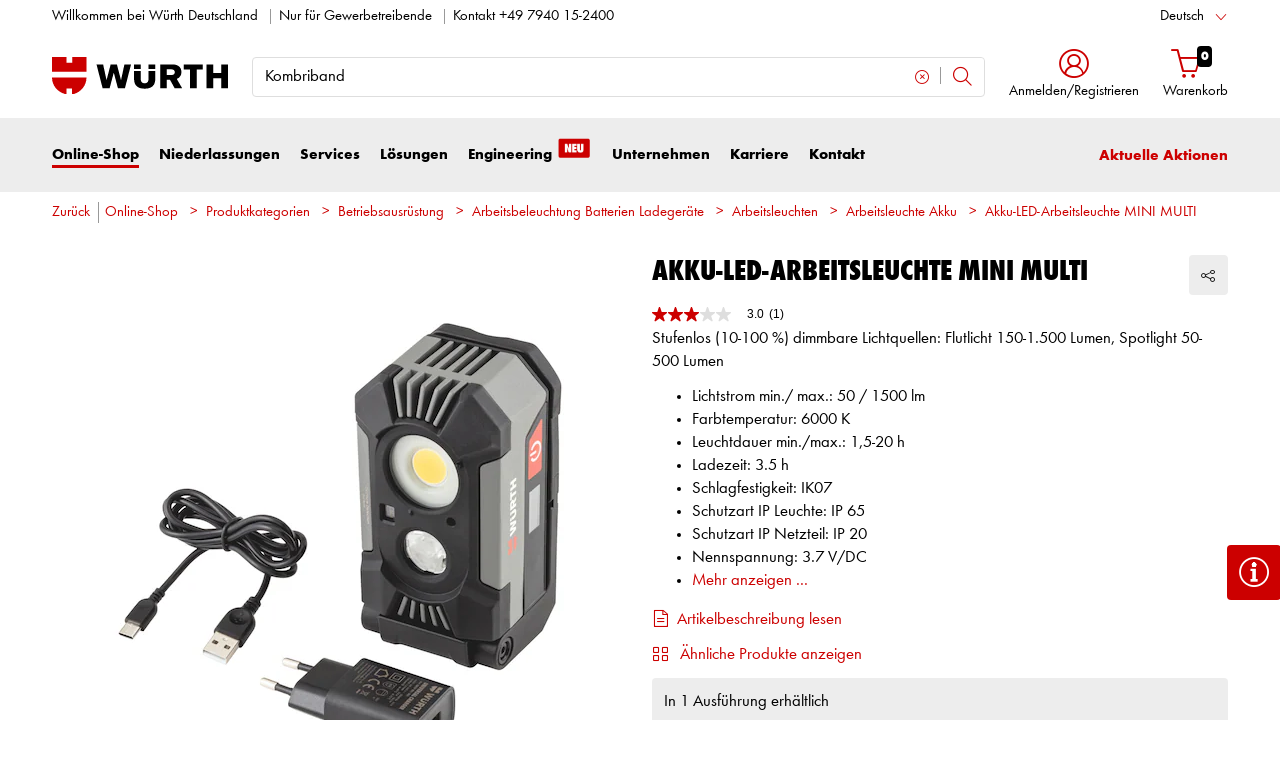

--- FILE ---
content_type: text/html;charset=utf-8
request_url: https://eshop.wuerth.de/is-bin/INTERSHOP.enfinity/WFS/1401-B1-Site/de_DE/-/EUR/ViewModelDetail-AjaxRetrieveModelProductsTable?CatalogCategoryID=UCMK8At29BsAAAF8eDDBDyvO&SelectedFilterAttribut=&ActualUserSettings_LoggedIn=false&ActualUserSettings_AvailabilityVisible=false&CampaignName=
body_size: 2497
content:






<div id="modelProductsTableLazy">
<div id="modelDetailFirstSingleValueAttributes">








































































































































	<div class="properties">
		<ul>
			
				<li>Lichtstrom min./ max.: 50 / 1500 lm</li>
			
				<li>Farbtemperatur: 6000 K</li>
			
				<li>Leuchtdauer min./max.: 1,5-20 h</li>
			
				<li>Ladezeit: 3.5 h</li>
			
				<li>Schlagfestigkeit: IK07</li>
			
				<li>Schutzart IP Leuchte: IP 65</li>
			
				<li>Schutzart IP Netzteil: IP 20</li>
			
				<li>Nennspannung: 3.7 V/DC</li>
			
			
				<div class="collapse" id="mdAttributeMore" style="">
					
						<li>Akku-/Batteriekapazität: 5200 mAh</li>
					
						<li>Akku-/Batterietyp: Li-lon</li>
					
						<li>Schutzklasse Leuchte: Schutzklasse III / Schutzkleinspannung</li>
					
						<li>Schutzklasse Netzteil: Schutzklasse II / Schutzisolierung</li>
					
						<li>Ladespannung min./max.: 100-240 V/AC</li>
					
						<li>Frequenz min./max.: 50 / 60 Hz</li>
					
						<li>Leistung: 14 W</li>
					
						<li>Anschlussart: USB Typ A, USB Typ C</li>
					
						<li>Leitungslänge: 1000 mm</li>
					
						<li>Betriebstemperatur min./max.: -10 bis 40 °C</li>
					
						<li>Ladetemperatur min./max.: 5 bis 30 °C</li>
					
						<li>Breite x Höhe x Tiefe: 70 x 133 x 63 mm</li>
					
						<li>Steckertyp: C</li>
					
						<li>Farbe: Grau, Schwarz, Rot</li>
					
				</div>
				<li>
					<a class="md-attribute-toggle-more accordion-toggle collapsed noSmoothScroll" data-toggle="collapse" href="#mdAttributeMore" role="button" aria-expanded="false" aria-controls="mdAttributeMore">
						<span class="closed">Mehr anzeigen ...</span>
						<span class="open">Weniger anzeigen ...</span>
					</a>
				</li>
			
		</ul>
	</div>


</div>
<div id="modelProductsTable">







































































































































<table id="data_table" class="d-none displayTableMode table " data-productNos='0827981820'>
	<thead class="search_and_filter_block responsiveB4">
		<tr class="search-row" >
			<th class="nosort p-0" colspan="12">
				<div class="row">
					<div class="col-md-4"><p>Mit Hilfe unseres Filters können Sie Ihre Suche durch die Auswahl von Attributen verfeinern.</p></div>
					<div class="col-md-6 ml-auto"  id="search_container"></div>
				</div>
			</th>
		</tr>

		<tr class="filter-row " role="row" >
			<th colspan="60">
				<div class="row small-gutters">
					
						<div class="col-md-3 js-datatablecol multiselect-wrapper" title="Lichtstrom min./ max."  id="AT_LuminousFluxMinMax"></div>	
					
						<div class="col-md-3 js-datatablecol multiselect-wrapper" title="Farbtemperatur"  id="AT_ColourTemperature"></div>	
					
						<div class="col-md-3 js-datatablecol multiselect-wrapper" title="Leuchtdauer min./max."  id="AT_LuminousPeriodMinMax"></div>	
					
						<div class="col-md-3 js-datatablecol multiselect-wrapper" title="Ladezeit"  id="AT_ChargingTime"></div>	
					
				</div>
				<div class="filter-row-selected-filters" role="row" style="display:none;">
					<div class="filter-row-selected-filters-left d-inline-block"></div>
					<ul id="deselect-filter-list" class="col-md-11"></ul>
				</div>
			</th>
		</tr>

		<tr  role="row">
			<th class="header_col">
				<span class='sortingIcon'></span>
				<span class='headerName'>Art.-Nr.</span>
			</th>
			
				<th class="d-none d-lg-table-cell header_col js_dynamicColumn" title="Lichtstrom min./ max.">
					<span class='sortingIcon'></span>
					<span class='headerName'>Lichtstrom min./ max. </span>
				</th>
			
				<th class="d-none d-lg-table-cell header_col js_dynamicColumn" title="Farbtemperatur">
					<span class='sortingIcon'></span>
					<span class='headerName'>Farbtemperatur </span>
				</th>
			
				<th class="d-none d-lg-table-cell header_col js_dynamicColumn" title="Leuchtdauer min./max.">
					<span class='sortingIcon'></span>
					<span class='headerName'>Leuchtdauer min./max. </span>
				</th>
			
				<th class="d-none d-lg-table-cell header_col js_dynamicColumn" title="Ladezeit">
					<span class='sortingIcon'></span>
					<span class='headerName'>Ladezeit </span>
				</th>
			
			<th class="noPadding centeralign md-quantity d-none d-lg-table-cell">Anzahl </th>
			<th class="noPadding pl-2 d-lg-none">Attribute</th>
			<th class="noPadding centeralign md-packageunit d-none d-md-table-cell">VE</th>
			<th class="noPadding rightalign">
				<div class="right">
					<span class="alignDown ">
						


































































































































Preis/VE *
					</span>
				</div>
			</th>
			<th class="noPadding"></th>
			<th class="noPadding d-none d-lg-table-cell"></th>
		</tr>
	</thead>

	<tbody>
		
		
		
		
			<tr class="modelDetailRow " data-sku="0827981820">
				<td class="productNo">
					



	



<a class="text-prewrap " href="https://eshop.wuerth.de/Akku-LED-Arbeitsleuchte-MINI-MULTI-LEUCHT-AKKU-LED-MINI-MULTI/0827981820.sku/de/DE/EUR/" data-productNo="0827981820" data-manufacturerNo="0827981820">0827981820</a>

					<div class="availability" id="Availability_0827981820">
						
					</div>
				</td>
				
				
					<td class="dynamicCol d-none d-lg-table-cell ">
						50 / 1500 lm
					</td>
					
				
					<td class="dynamicCol d-none d-lg-table-cell ">
						6000 K
					</td>
					
				
					<td class="dynamicCol d-none d-lg-table-cell ">
						1,5-20 h
					</td>
					
				
					<td class="dynamicCol d-none d-lg-table-cell ">
						3.5 h
					</td>
					
				
				<td class="stk d-none d-lg-table-cell">
					

<div class="input-group input-quantity ">
<a class="btn-quantity-minus js_quantity-minus "><i class="input-group-addon icon-interface-minus"></i></a>
<input
id="Quantity_0827981820" 

type="number"
value="0" 


class="js_input_amount input_amount form-control quantitySelector "




/>
<a class="btn-quantity-plus js_quantity-plus "><i class="input-group-addon icon-interface-plus"></i></a>
</div>
				</td>
				<td class="td_attributes d-lg-none pl-2">
					
						<span class="dynamicSpan ">
							<strong class="h4-style heading-alt mb-0 mt-1">Lichtstrom min./ max.</strong>
							<span><p class="mb-0">50 / 1500 lm</p></span>
						</span>
						
					
						<span class="dynamicSpan ">
							<strong class="h4-style heading-alt mb-0 mt-1">Farbtemperatur</strong>
							<span><p class="mb-0">6000 K</p></span>
						</span>
						
					
						<span class="dynamicSpan ">
							<strong class="h4-style heading-alt mb-0 mt-1">Leuchtdauer min./max.</strong>
							<span><p class="mb-0">1,5-20 h</p></span>
						</span>
						
					
						<span class="dynamicSpan ">
							<strong class="h4-style heading-alt mb-0 mt-1">Ladezeit</strong>
							<span><p class="mb-0">3.5 h</p></span>
						</span>
						
					
				</td>
				<td class="productPackingSelectorTD  d-none d-md-table-cell">
					


<div class="packUnit">
	
		
			<div class="packingDiv">
				<span class="packing" data-packing="1">1 St.</span>
			</div>
		
	
</div>
				</td>
				<td id ="Price_0827981820" class="line-height-1">
					<img class="loadingImg " src="/is-bin/intershop.static/WFS/1401-B1-Site/-/de_DE/images/working.gif">
				</td>
				<td class="wk_img basketButtonChanger pr-1 pr-md-0">
					
	        			<span class="addToScButton noprint" >
   	    					<input id="priceOnRequest_0827981820" type="hidden" value="false">
       						<span class="colorButton blue">
        						
       						</span>
       					</span>
	       			
				</td>
       			<td class="d-none d-lg-table-cell">
       				<span class="arrow ">
        				<i class="icon-interface-bottom"></i>
        			</span>
       			</td>
			</tr>
			
		
	</tbody>
</table>

</div>
</div>

--- FILE ---
content_type: application/x-javascript
request_url: https://cdn.backend.verbolia.com/assets/global/linkingengine/wuerth/de-de/ve-linking.js
body_size: 1138
content:
async function postData(n="",t={}){var i=[];for(const[r,n]of Object.entries(t))n!=null&&i.push(`${r}=${encodeURIComponent(n)}`);const r=await fetch(n+"?"+i.join("&"),{method:"GET",mode:"cors",cache:"no-cache",credentials:"same-origin",headers:{"Content-Type":"application/json","x-api-key":"AQAAAAIAAYagAAAAEEY75GdGKFYlzwC8PEL"},redirect:"follow",referrerPolicy:"no-referrer"});return r.json()}var linkingsSample=[{url:"url1",anchor:"anchor1"},{url:"url2",anchor:"anchor2"},{url:"url3",anchor:"anchor3"},{url:"url4",anchor:"anchor4"},{url:"url5",anchor:"anchor5"},{url:"url6",anchor:"anchor6"},{url:"url7",anchor:"anchor7"},{url:"url8",anchor:"anchor8"},{url:"url9",anchor:"anchor9"},{url:"url10",anchor:"anchor10"}],file,template,criterias;document.querySelector("#vscss")==null&&(file=document.createElement("style"),file.setAttribute("id","vecss"),document.head.appendChild(file));document.querySelector("#vecss").textContent=`.ve-linking-block{position:relative;width:100%;padding:0 12px;margin:0 auto;margin-bottom:40px;font-size:20px;max-width:1200px}.ve-linking-block .ve-linking-block_title{margin-bottom:8px;color:#c00;font-size:20px;text-transform:none;font-family:wuerthbold,futura,-apple-system,system-ui,"Segoe UI",Roboto,"Helvetica Neue",Arial,sans-serif;text-align:left;display:block;line-height:1.4}.ve-linking-block .ve-linking-block_text{font-family:wuerthbook,futura,-apple-system,system-ui,"Segoe UI",Roboto,"Helvetica Neue",Arial,sans-serif;font-size:17px;text-align:left;line-height:1.4;margin-bottom:8px}.ve-linking-block .ve-linking-block_links-container{display:grid;grid-template-columns:repeat(4,1fr);gap:12px 16px}@media(max-width:900px){.ve-linking-block .ve-linking-block_links-container{grid-template-columns:repeat(2,1fr)}}@media(max-width:600px){.ve-linking-block .ve-linking-block_links-container{grid-template-columns:1fr}}.ve-linking-block .ve-linking-block_links-container a{font-family:wuerthbook,futura,-apple-system,system-ui,"Segoe UI",Roboto,"Helvetica Neue",Arial,sans-serif;font-size:17px;font-weight:400;line-height:1.4;margin-bottom:8px;margin-right:16px;text-decoration:none;color:#000}.ve-linking-block .ve-linking-block_links-container a:hover{text-decoration:underline}#verbolia-page .ve-linking-block .ve-linking-block_title{font-family:"Wuerth-extra-bold"}#verbolia-page .ve-linking-block .ve-linking-block_text,#verbolia-page .ve-linking-block .ve-linking-block_links-container a{font-family:"Wuerth-book"}`;document.querySelector("#ve-linkingblock")!=null&&document.querySelector("#ve-linkingblock").remove();template=`<div class="ve-linking-block" id="ve-linkingblock"><span class="ve-linking-block_title">Weitere Kategorien</span><div  class="ve-linking-block_text"></div><div class="ve-linking-block_links-container">[Linkings]</div></div>`;criterias={};criterias.metatitle=document.title;criterias.url=window.location.href;criterias.h1=document.querySelector("h1")!=null?document.querySelector("h1").innerText:null;criterias.main=document.querySelectorAll(".breadcrumb-item")[2]?.innerText?.trim();criterias.sub1=document.querySelectorAll(".breadcrumb-item")[3]?.innerText?.trim();criterias.sub2=document.querySelectorAll(".breadcrumb-item")[4]?.innerText?.trim();criterias.id6=document.querySelector('link[rel="canonical"]').href.match(/\/(\d{6})\.cyid/)?.[1];criterias.id8=document.querySelector('link[rel="canonical"]').href.match(/\/(\d{8})\.cyid/)?.[1];criterias.id10=document.querySelector('link[rel="canonical"]').href.match(/\/(\d{10})\.cyid/)?.[1];criterias.id12=document.querySelector('link[rel="canonical"]').href.match(/\/(\d{12})\.cyid/)?.[1];criterias.id14=document.querySelector('link[rel="canonical"]').href.match(/\/(\d{14})\.cyid/)?.[1];criterias.para6=document.querySelector("a.modelpagelink.right")?.href.match(/\/(\d+)\.cyid/g)?.[0]?.match(/\d+/)?.[0]?.slice(0,6)??document.querySelector('link[rel="canonical"]')?.href.match(/\/(\d{6}).*?\.cyid/)?.[1];criterias.para8=document.querySelector("a.modelpagelink.right")?.href.match(/\/(\d+)\.cyid/g)?.[0]?.match(/\d+/)?.[0]?.slice(0,8)??document.querySelector('link[rel="canonical"]')?.href.match(/\/(\d{8}).*?\.cyid/)?.[1];criterias.para10=document.querySelector("a.modelpagelink.right")?.href.match(/\/(\d+)\.cyid/g)?.[0]?.match(/\d+/)?.[0]?.slice(0,10)??document.querySelector('link[rel="canonical"]')?.href.match(/\/(\d{10}).*?\.cyid/)?.[1];postData("https://linkingengine.prod.backend.verbolia.com/linkingengine/getlinkings/Wuerth/de-DE",criterias).then(n=>{var i,t,r;if(console.log(n),i=[],n.Linkings!=null){for(t=0;t<n.Linkings.length;t++)i.push(`<a href="${n.Linkings[t].Url}" class="ve-linking-block_link">${n.Linkings[t].Anchor}</a>`);r=template.replace("[Linkings]",i.join(""));const u=document.createElement("div");u.innerHTML=r;const f=u.firstElementChild;document.querySelector("footer")!=null&&document.querySelector("footer").before(f)}})

--- FILE ---
content_type: text/plain;charset=UTF-8
request_url: https://eshop.wuerth.de/is-bin/intershop.static/WFS/WuerthGroup-Wuerth-Site/1401-B1/en_US/content/teaser/wuerth_one_search/wuerth_one_search_liste.json
body_size: 545
content:
[
    "abstandshalter",
    "agenda",
    "akkukompressor",
    "alurohr",
    "aschenbecher",
    "auftausalz",
    "baustellenradio",
    "bodenmatte",
    "briefkasten",
    "dachdurchführung",
    "destillatwasser",
    "destillierwasser",
    "eminikaffeemaschine",
    "entfeuchter",
    "erdkabel",
    "fernseher",
    "fensterfolie",
    "flanschdichtung",
    "fluchtweg",
    "helmlampe",
    "ipad",
    "kabelbefestigung",
    "kaffeemaschine",
    "katalog",
    "kehrmaschine",
    "klauke",
    "kohlebürste",
    "kohlebürsten",
    "kühlbox",
    "laubbläser",
    "laubsauger",
    "lichtschlauch",
    "luftentfeuchter",
    "luftprüfer",
    "milwaukee",
    "multitool",
    "nintendo",
    "profibox",
    "rasentrimmer",
    "reduziermuffe",
    "reifenfüller",
    "reifenwagen",
    "relais",
    "rillenkugellager",
    "rollenbock",
    "schilderhalter",
    "schlauchwagen",
    "schneidölschaum",
    "schnellläufer",
    "selbstschneidschrauben",
    "silikon",
    "stahlwolle",
    "streusalz",
    "switch",
    "taschenrechner",
    "tangit",
    "tee",
    "teelicht",
    "teelichter",
    "thermoskanne",
    "tv",
    "wanduhr",
    "wärmeleitpaste",
    "wärmespeicherplatte",
    "wechselrichter",
    "winkelkonsole",
    "zeitschaltuhr",
    "wasserkocher",
    "infrarotheizstrahler",
    "heizstrahler",
    "konfigurator",
    "wintersalz",
    "vaseline",
    "helmlampe",
    "messerschärfer",
    "gelenknuss",
    "frequenzumwandler"
]